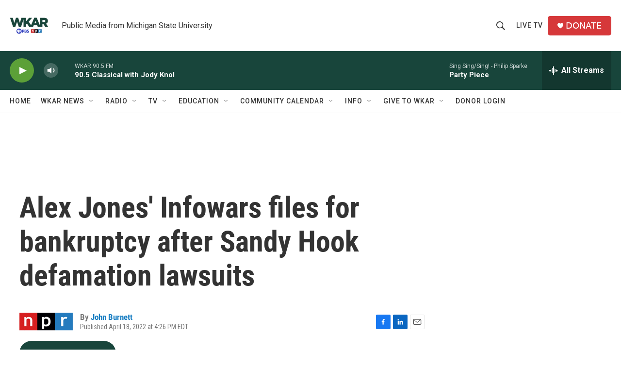

--- FILE ---
content_type: text/html; charset=utf-8
request_url: https://www.google.com/recaptcha/api2/aframe
body_size: 268
content:
<!DOCTYPE HTML><html><head><meta http-equiv="content-type" content="text/html; charset=UTF-8"></head><body><script nonce="YU3-gRbC2MOYnj3B08p-9A">/** Anti-fraud and anti-abuse applications only. See google.com/recaptcha */ try{var clients={'sodar':'https://pagead2.googlesyndication.com/pagead/sodar?'};window.addEventListener("message",function(a){try{if(a.source===window.parent){var b=JSON.parse(a.data);var c=clients[b['id']];if(c){var d=document.createElement('img');d.src=c+b['params']+'&rc='+(localStorage.getItem("rc::a")?sessionStorage.getItem("rc::b"):"");window.document.body.appendChild(d);sessionStorage.setItem("rc::e",parseInt(sessionStorage.getItem("rc::e")||0)+1);localStorage.setItem("rc::h",'1769612788643');}}}catch(b){}});window.parent.postMessage("_grecaptcha_ready", "*");}catch(b){}</script></body></html>